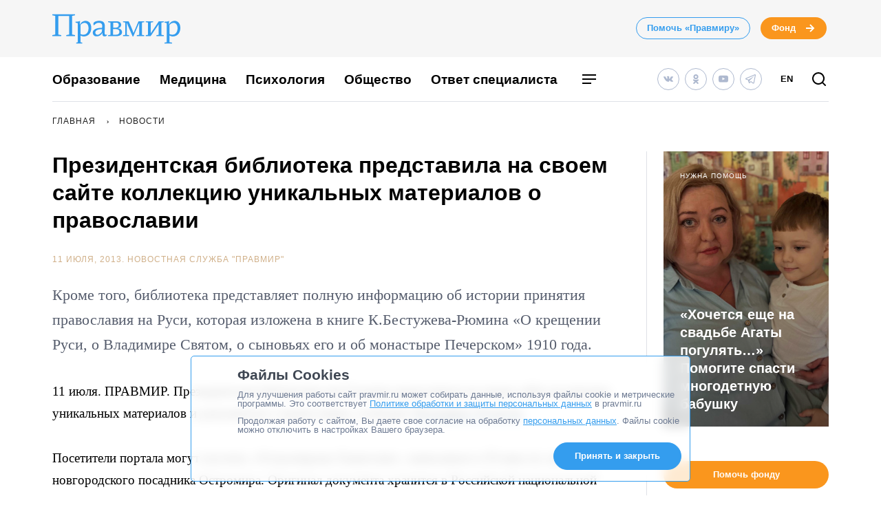

--- FILE ---
content_type: application/javascript; charset=UTF-8
request_url: https://www.pravmir.ru/wp-content/themes/pravmir-v4/assets/build/js/chunk-560.a33995c576eb62df54e2.js
body_size: 222
content:
(self.webpackChunk=self.webpackChunk||[]).push([[560],{8560:function(){var e=document.querySelector(".js_hh_cookies_popup");"true"!==localStorage.getItem("hh_is_check_cookies")&&(e.style.display="block",setTimeout((function(){e.style.opacity="1"}),500)),e.querySelector(".hh-button").addEventListener("click",(function(t){t.preventDefault(),e.style.opacity="0",setTimeout((function(){e.style.display="none"}),500),localStorage.setItem("hh_is_check_cookies","true")}))}}]);
//# sourceMappingURL=chunk-560.a33995c576eb62df54e2.js.map